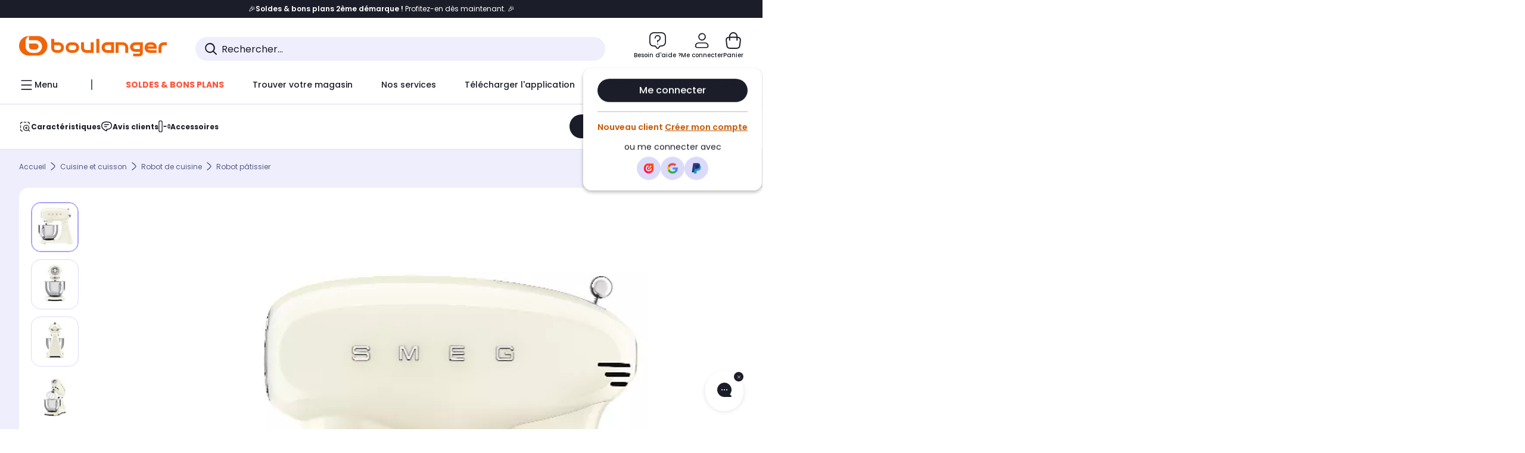

--- FILE ---
content_type: image/svg+xml
request_url: https://boulanger.scene7.com/is/content/Boulanger/MATIERE_N_B?hei=120&wid=120&resMode=sharp2&op_usm=1.75,0.3,2,0
body_size: 1460
content:
<?xml version="1.0" encoding="UTF-8"?>
<svg id="Calque_1" data-name="Calque 1" xmlns="http://www.w3.org/2000/svg" xmlns:xlink="http://www.w3.org/1999/xlink" viewBox="0 0 70 70">
  <defs>
    <style>
      .cls-1 {
        fill: none;
      }

      .cls-2 {
        fill: #434748;
      }

      .cls-3 {
        clip-path: url(#clippath-1);
      }

      .cls-4 {
        clip-path: url(#clippath);
      }
    </style>
    <clipPath id="clippath">
      <rect class="cls-1" width="70" height="70"/>
    </clipPath>
    <clipPath id="clippath-1">
      <rect class="cls-1" width="70" height="70"/>
    </clipPath>
  </defs>
  <g class="cls-4">
    <g class="cls-3">
      <path class="cls-2" d="M12.87,48.75c.56,0,1.02-.46,1.02-1.02s-.46-1.02-1.02-1.02-1.02.46-1.02,1.02.46,1.02,1.02,1.02"/>
      <path class="cls-2" d="M20.75,52.15c.57,0,1.02-.46,1.02-1.02s-.46-1.02-1.02-1.02-1.02.46-1.02,1.02.46,1.02,1.02,1.02"/>
      <path class="cls-2" d="M29.16,55.72c.57,0,1.02-.46,1.02-1.02s-.46-1.02-1.02-1.02-1.02.46-1.02,1.02.46,1.02,1.02,1.02"/>
      <path class="cls-2" d="M37.04,59.12c.56,0,1.02-.46,1.02-1.02s-.46-1.02-1.02-1.02-1.02.46-1.02,1.02.46,1.02,1.02,1.02"/>
      <path class="cls-2" d="M55.32,54.3l-3.18-1.28,3.5-2.48.08-.07c.52-.56.57-1.08.53-1.42-.08-.56-.48-.99-.79-1.17t-4.48-1.82l4.69-3.33c.12-.1.69-.61.63-1.21,0-.88-.62-1.35-.98-1.49l-35.39-14.25c-.49-.19-1.04-.13-1.47.17,0,0-17.3,12.27-17.37,12.32-.42.3-.67.9-.62,1.46.05.52.35.95.83,1.18.02,0,.04.02,4.49,1.81-1.75,1.24-4.65,3.31-4.82,3.42-.4.31-.6.83-.52,1.35.08.57.47,1.05,1.04,1.28l3.13,1.26-3.46,2.46c-.41.26-.68.72-.7,1.22-.03.5.18.97.56,1.27l6.56,2.72,29.26,11.78c.18.08.38.11.58.11.32,0,.63-.1.89-.28l12.67-8.98h0s4.65-3.3,4.65-3.3c.39-.24.78-.75.69-1.47-.08-.63-.36-.99-.99-1.27M5.18,39.16l14.37-10.2,32.02,12.89-14.37,10.19L5.18,39.16ZM8.89,44.31c.08.49.48.86.99.86.35,0,.65-.19.83-.46l6.63,2.67c-.04.11-.07.22-.07.34,0,.57.46,1.02,1.02,1.02.41,0,.77-.25.93-.6l6.09,2.45c-.1.16-.17.33-.17.53,0,.57.46,1.02,1.02,1.02.49,0,.88-.35.98-.81l6.68,2.69c-.16.18-.27.41-.27.68,0,.56.46,1.02,1.02,1.02s.99-.44,1.02-.99l1.22.49c.48.2,1.05.13,1.47-.17l.73-.52c0,.05-.03.1-.03.16,0,.56.46,1.02,1.02,1.02s1.02-.46,1.02-1.02c0-.5-.37-.9-.85-.99l2.22-1.57s.03.01.05.01c.46,0,.84-.31.97-.73l4.54-3.22,3.6,1.45-2.8,1.99c.09-.15.15-.32.15-.5,0-.56-.46-1.02-1.02-1.02s-1.02.46-1.02,1.02.46,1.02,1.02,1.02c.07,0,.13-.03.19-.04l-2.3,1.63c-.11-.04-.22-.07-.34-.07-.57,0-1.02.46-1.02,1.02,0,0,0,0,0,0l-7.23,5.13-4.59-1.85c-.06-.51-.48-.91-1-.91-.25,0-.47.1-.65.25l-6.23-2.51s.02-.08.02-.12c0-.57-.46-1.02-1.02-1.02-.33,0-.61.17-.8.41l-6.63-2.67c.03-.09.04-.19.04-.29,0-.56-.46-1.02-1.02-1.02-.4,0-.73.23-.9.56l-6.09-2.45c.08-.15.13-.31.13-.49,0-.57-.46-1.02-1.02-1.02-.47,0-.85.33-.97.76l-1.29-.52,3.71-2.63ZM8.02,51.41l28.81,11.6c.49.19,1.04.13,1.46-.17l10.85-7.7,2.43.98-14.37,10.19L5.18,53.42l2.84-2.01Z"/>
      <path class="cls-2" d="M53.22,5.15c-.56,0-1.02.46-1.02,1.02s.46,1.02,1.02,1.02,1.02-.46,1.02-1.02-.46-1.02-1.02-1.02"/>
      <path class="cls-2" d="M45.34,8.72c-.56,0-1.02.46-1.02,1.02s.46,1.02,1.02,1.02,1.02-.46,1.02-1.02-.46-1.02-1.02-1.02"/>
      <path class="cls-2" d="M50.77,8.72c-.56,0-1.02.46-1.02,1.02s.46,1.02,1.02,1.02,1.02-.46,1.02-1.02-.46-1.02-1.02-1.02"/>
      <path class="cls-2" d="M56.2,8.72c-.56,0-1.02.46-1.02,1.02s.46,1.02,1.02,1.02,1.02-.46,1.02-1.02-.46-1.02-1.02-1.02"/>
      <path class="cls-2" d="M61.64,8.72c-.56,0-1.02.46-1.02,1.02s.46,1.02,1.02,1.02,1.02-.46,1.02-1.02-.46-1.02-1.02-1.02"/>
      <path class="cls-2" d="M47.79,12.12c-.56,0-1.02.46-1.02,1.02s.46,1.02,1.02,1.02,1.02-.46,1.02-1.02-.46-1.02-1.02-1.02"/>
      <path class="cls-2" d="M53.22,12.12c-.56,0-1.02.46-1.02,1.02s.46,1.02,1.02,1.02,1.02-.46,1.02-1.02-.46-1.02-1.02-1.02"/>
      <path class="cls-2" d="M58.65,12.12c-.56,0-1.02.46-1.02,1.02s.46,1.02,1.02,1.02,1.02-.46,1.02-1.02-.46-1.02-1.02-1.02"/>
      <path class="cls-2" d="M45.34,15.7c-.56,0-1.02.46-1.02,1.02s.46,1.02,1.02,1.02,1.02-.46,1.02-1.02-.46-1.02-1.02-1.02"/>
      <path class="cls-2" d="M50.77,15.7c-.56,0-1.02.46-1.02,1.02s.46,1.02,1.02,1.02,1.02-.46,1.02-1.02-.46-1.02-1.02-1.02"/>
      <path class="cls-2" d="M56.2,15.7c-.56,0-1.02.46-1.02,1.02s.46,1.02,1.02,1.02,1.02-.46,1.02-1.02-.46-1.02-1.02-1.02"/>
      <path class="cls-2" d="M61.64,15.7c-.56,0-1.02.46-1.02,1.02s.46,1.02,1.02,1.02,1.02-.46,1.02-1.02-.46-1.02-1.02-1.02"/>
      <path class="cls-2" d="M47.79,19.1c-.56,0-1.02.46-1.02,1.02s.46,1.02,1.02,1.02,1.02-.46,1.02-1.02-.46-1.02-1.02-1.02"/>
      <path class="cls-2" d="M53.22,19.1c-.56,0-1.02.46-1.02,1.02s.46,1.02,1.02,1.02,1.02-.46,1.02-1.02-.46-1.02-1.02-1.02"/>
      <path class="cls-2" d="M58.65,19.1c-.56,0-1.02.46-1.02,1.02s.46,1.02,1.02,1.02,1.02-.46,1.02-1.02-.46-1.02-1.02-1.02"/>
      <path class="cls-2" d="M45.34,22.68c-.56,0-1.02.46-1.02,1.02s.46,1.02,1.02,1.02,1.02-.46,1.02-1.02-.46-1.02-1.02-1.02"/>
      <path class="cls-2" d="M50.77,22.68c-.56,0-1.02.46-1.02,1.02s.46,1.02,1.02,1.02,1.02-.46,1.02-1.02-.46-1.02-1.02-1.02"/>
      <path class="cls-2" d="M56.2,22.68c-.56,0-1.02.46-1.02,1.02s.46,1.02,1.02,1.02,1.02-.46,1.02-1.02-.46-1.02-1.02-1.02"/>
      <path class="cls-2" d="M61.64,22.68c-.56,0-1.02.46-1.02,1.02s.46,1.02,1.02,1.02,1.02-.46,1.02-1.02-.46-1.02-1.02-1.02"/>
      <path class="cls-2" d="M53.22,26.08c-.56,0-1.02.46-1.02,1.02s.46,1.02,1.02,1.02,1.02-.46,1.02-1.02-.46-1.02-1.02-1.02"/>
      <path class="cls-2" d="M53.38.4c-8.92,0-16.18,7.26-16.18,16.18,0,3.92,1.4,7.51,3.72,10.31l-11.38,11.38c-.58.59-.58,1.54,0,2.12.29.29.68.44,1.06.44s.77-.15,1.06-.44l11.38-11.38c2.8,2.33,6.41,3.74,10.33,3.74,8.92,0,16.18-7.26,16.18-16.18S62.3.4,53.38.4M65.07,19.96c-.08-.48-.48-.85-.99-.85-.57,0-1.02.46-1.02,1.02s.46,1.02,1.02,1.02c.26,0,.49-.11.68-.27-.97,2.56-2.79,4.71-5.1,6.11-.06-.51-.48-.92-1-.92-.57,0-1.02.46-1.02,1.02,0,.3.13.56.34.75-1.42.58-2.96.9-4.58.9-1.71,0-3.34-.36-4.82-1,.15-.18.25-.4.25-.65,0-.56-.46-1.02-1.02-1.02-.46,0-.84.32-.97.74-2.12-1.36-3.79-3.36-4.74-5.72.09.02.17.06.27.06.57,0,1.02-.46,1.02-1.02s-.46-1.02-1.02-1.02c-.32,0-.6.16-.78.39-.23-.94-.37-1.91-.37-2.91s.13-1.92.34-2.82c.19.25.47.42.81.42.57,0,1.02-.46,1.02-1.02s-.46-1.02-1.02-1.02c-.11,0-.22.03-.32.07.94-2.41,2.62-4.46,4.76-5.84.09.48.49.85.99.85.56,0,1.02-.46,1.02-1.02,0-.29-.13-.55-.32-.74,1.5-.66,3.15-1.03,4.9-1.03s3.25.34,4.7.95c-.27.18-.46.48-.46.83,0,.57.46,1.02,1.02,1.02s1.02-.46,1.02-1.02c0,0,0,0,0,0,2.37,1.44,4.2,3.65,5.15,6.29-.19-.2-.45-.33-.75-.33-.57,0-1.02.46-1.02,1.02s.46,1.02,1.02,1.02c.53,0,.95-.41,1-.92.3,1.06.47,2.17.47,3.33s-.18,2.31-.49,3.38"/>
    </g>
  </g>
</svg>

--- FILE ---
content_type: image/svg+xml
request_url: https://boulanger.scene7.com/is/content/Boulanger/ROBOT_N_B?hei=120&wid=120&resMode=sharp2&op_usm=1.75,0.3,2,0
body_size: 661
content:
<?xml version="1.0" encoding="UTF-8"?>
<svg id="Calque_1" data-name="Calque 1" xmlns="http://www.w3.org/2000/svg" xmlns:xlink="http://www.w3.org/1999/xlink" viewBox="0 0 70 70">
  <defs>
    <style>
      .cls-1 {
        fill: none;
      }

      .cls-2 {
        fill: #434748;
      }

      .cls-3 {
        clip-path: url(#clippath-1);
      }

      .cls-4 {
        clip-path: url(#clippath);
      }
    </style>
    <clipPath id="clippath">
      <rect class="cls-1" width="70" height="70"/>
    </clipPath>
    <clipPath id="clippath-1">
      <rect class="cls-1" width="70" height="70"/>
    </clipPath>
  </defs>
  <g class="cls-4">
    <g class="cls-3">
      <path class="cls-2" d="M65.37,56.36V12.21c0-6.53-5.28-11.85-11.77-11.85H20.77c-6.49,0-11.77,5.31-11.77,11.85v7.51c0,1.81,1.47,3.27,3.27,3.27h4.59v1.06c0,1.76,1.24,3.19,2.76,3.19h4.16v2.57h-12.9c-2.47,0-4.47,2.01-4.47,4.48v10.82c0,4.69,2.5,8.91,6.56,11.15h-3.61c-3.67,0-6.65,3-6.65,6.69s2.98,6.69,6.65,6.69h53.8c3.05,0,5.53-2.48,5.53-5.53v-3.57c0-2.04-1.43-3.75-3.33-4.18M13,12.21c0-4.33,3.49-7.85,7.77-7.85h32.83c4.28,0,7.77,3.52,7.77,7.85v14.94h-11.4v-4.89c0-1.81-1.47-3.27-3.27-3.27H13v-6.78ZM18.86,24.06v-1.06h12.7v1.06c0,.7-.4,1.19-.76,1.19h-11.17c-.36,0-.76-.49-.76-1.19M9.42,45.1v-10.82c0-.81.66-1.48,1.47-1.48h27.95c.81,0,1.46.66,1.46,1.46v10.83c0,3.6-1.92,6.84-5.03,8.55H14.45c-3.11-1.71-5.03-4.95-5.03-8.55M43.31,45.1v-10.83c0-2.46-2-4.46-4.46-4.46h-12.06v-2.57h4.01c1.52,0,2.76-1.43,2.76-3.19v-1.06h12.4v25.64c0,4.2-3.38,7.62-7.54,7.62h-1.68c4.06-2.24,6.56-6.47,6.56-11.15M64.7,64.1c0,.85-.69,1.53-1.53,1.53H9.36c-1.46,0-2.65-1.21-2.65-2.69s1.19-2.69,2.65-2.69h29.06c6.36,0,11.54-5.21,11.54-11.62v-19.48h11.4v28.02c0,1.69,1.38,3.07,3.07,3.07.14,0,.26.12.26.28v3.57Z"/>
      <path class="cls-2" d="M55.62,37.01c-2.53,0-4.59,2.07-4.59,4.61s2.06,4.61,4.59,4.61,4.59-2.07,4.59-4.61-2.06-4.61-4.59-4.61M55.62,44.24c-1.43,0-2.59-1.17-2.59-2.61s1.16-2.61,2.59-2.61,2.59,1.17,2.59,2.61-1.16,2.61-2.59,2.61"/>
    </g>
  </g>
</svg>

--- FILE ---
content_type: text/javascript;charset=UTF-8
request_url: https://boulanger.scene7.com/is/image/Boulanger/8017709269159_mixed?req=set,json,UTF-8&labelkey=label&id=97091526&handler=s7classics7sdkJSONResponse
body_size: 724
content:
/*jsonp*/s7classics7sdkJSONResponse({"set":{"pv":"1.0","type":"media_set","n":"Boulanger/8017709269159_mixed","item":[{"i":{"mod":"crop=258,152,486,520&anchor=501,412","n":"Boulanger/8017709269159_h_f_l_0"},"s":{"mod":"crop=258,152,486,520&anchor=501,412","n":"Boulanger/8017709269159_h_f_l_0"},"dx":"486","dy":"520","iv":"AFnpN0"},{"i":{"mod":"crop=1218,400,2517,4248&anchor=2476,2524","n":"Boulanger/8017709269159_h_f_l_1"},"s":{"mod":"crop=1218,400,2517,4248&anchor=2476,2524","n":"Boulanger/8017709269159_h_f_l_1"},"dx":"2517","dy":"4248","iv":"DYspl0"},{"i":{"mod":"crop=1267,176,2485,4560&anchor=2509,2456","n":"Boulanger/8017709269159_h_f_l_2"},"s":{"mod":"crop=1267,176,2485,4560&anchor=2509,2456","n":"Boulanger/8017709269159_h_f_l_2"},"dx":"2485","dy":"4560","iv":"kvwpr2"},{"i":{"mod":"crop=952,160,2796,4608&anchor=2350,2464","n":"Boulanger/8017709269159_h_f_l_3"},"s":{"mod":"crop=952,160,2796,4608&anchor=2350,2464","n":"Boulanger/8017709269159_h_f_l_3"},"dx":"2796","dy":"4608","iv":"K9Hor3"},{"i":{"n":"Boulanger/8017709269159_h_f_l_4"},"s":{"n":"Boulanger/8017709269159_h_f_l_4"},"dx":"5000","dy":"5000","iv":"v9knj2"},{"i":{"n":"Boulanger/8017709269159_h_f_l_5"},"s":{"n":"Boulanger/8017709269159_h_f_l_5"},"dx":"5000","dy":"5000","iv":"SC1nZ2"},{"i":{"n":"Boulanger/8017709269159_h_f_l_6"},"s":{"n":"Boulanger/8017709269159_h_f_l_6"},"dx":"5000","dy":"5000","iv":"sOTmP3"},{"i":{"n":"Boulanger/8017709269159_h_r_l_0"},"s":{"n":"Boulanger/8017709269159_h_r_l_0"},"dx":"3000","dy":"3000","iv":"0Dknl0","userdata":{"PixelSize_mm":"0.405167"}},{"i":{"n":"Boulanger/8017709269159_h_b_l_0"},"s":{"n":"Boulanger/8017709269159_h_b_l_0"},"dx":"3000","dy":"3000","iv":"u4Omv1","userdata":{"PixelSize_mm":"0.435833"}},{"i":{"n":"Boulanger/8017709269159_h_l_l_0"},"s":{"n":"Boulanger/8017709269159_h_l_l_0"},"dx":"3000","dy":"3000","iv":"LA5nN0","userdata":{"PixelSize_mm":"0.405167"}},{"i":{"mod":"crop=1440,720,2848,3446&anchor=2864,2443","n":"Boulanger/8017709269159_h_a_l_0"},"s":{"mod":"crop=1440,720,2848,3446&anchor=2864,2443","n":"Boulanger/8017709269159_h_a_l_0"},"dx":"2848","dy":"3446","iv":"N3bpz0"},{"i":{"mod":"crop=1232,693,2616,3603&anchor=2540,2494","n":"Boulanger/8017709269159_h_a_l_1"},"s":{"mod":"crop=1232,693,2616,3603&anchor=2540,2494","n":"Boulanger/8017709269159_h_a_l_1"},"dx":"2616","dy":"3603","iv":"vHppd3"},{"i":{"mod":"crop=968,600,2768,3600&anchor=2352,2400","n":"Boulanger/8017709269159_h_a_l_2"},"s":{"mod":"crop=968,600,2768,3600&anchor=2352,2400","n":"Boulanger/8017709269159_h_a_l_2"},"dx":"2768","dy":"3600","iv":"Vxip30"},{"i":{"mod":"crop=832,651,3512,3713&anchor=2588,2507","n":"Boulanger/8017709269159_h_a_l_3"},"s":{"mod":"crop=832,651,3512,3713&anchor=2588,2507","n":"Boulanger/8017709269159_h_a_l_3"},"dx":"3512","dy":"3713","iv":"RBsph2"},{"i":{"n":"Boulanger/8017709269159_h_a_l_4"},"s":{"n":"Boulanger/8017709269159_h_a_l_4"},"dx":"2768","dy":"3600","iv":"ej-mV2"},{"i":{"mod":"crop=770,1104,4230,3440&anchor=2885,2824","n":"Boulanger/8017709269159_h_z_l_0"},"s":{"mod":"crop=770,1104,4230,3440&anchor=2885,2824","n":"Boulanger/8017709269159_h_z_l_0"},"dx":"4230","dy":"3440","iv":"p0gpX1"},{"i":{"n":"Boulanger/8017709269159_h_z_l_1"},"s":{"n":"Boulanger/8017709269159_h_z_l_1"},"dx":"3000","dy":"3000","iv":"e_DmF1"},{"v":{"path":"Boulanger/_media_/387/3874aa6e-e4a8-4503-84b7-995e899e9276.mp4","dx":"1920","dy":"1080","bitrate":"2618940","id":"Boulanger/8017709269159_v_0","suffix":"mp4"},"i":{"n":"Boulanger/8017709269159_v_0"},"s":{"n":"Boulanger/8017709269159_v_0"},"type":"video","iv":"Unhmg3","userdata":[{"Audio_Codec":"AAC LC","Audio_Sample_Rate":"44.1","Number_Audio_Channels":"2","Video_Codec":"AVC","Video_Frame_Rate":"25.000","Video_Length":"131.328"},{"Audio_Codec":"AAC LC","Audio_Sample_Rate":"44.1","Number_Audio_Channels":"2","Video_Codec":"AVC","Video_Frame_Rate":"25.000","Video_Length":"131.328"}]},{"v":{"path":"Boulanger/_media_/46d/46df7a6c-61fd-4e91-8cf3-7e30ad36a05d.mp4","dx":"1920","dy":"1080","bitrate":"2666939","id":"Boulanger/8017709269159_v_1","suffix":"mp4"},"i":{"n":"Boulanger/8017709269159_v_1"},"s":{"n":"Boulanger/8017709269159_v_1"},"type":"video","iv":"7rvmH2","userdata":[{"Audio_Codec":"AAC LC","Audio_Sample_Rate":"44.1","Number_Audio_Channels":"2","Video_Codec":"AVC","Video_Frame_Rate":"25.000","Video_Length":"46.872"},{"Audio_Codec":"AAC LC","Audio_Sample_Rate":"44.1","Number_Audio_Channels":"2","Video_Codec":"AVC","Video_Frame_Rate":"25.000","Video_Length":"46.872"}]}]}},"97091526");

--- FILE ---
content_type: image/svg+xml
request_url: https://boulanger.scene7.com/is/content/Boulanger/BOL_N_B?hei=120&wid=120&resMode=sharp2&op_usm=1.75,0.3,2,0
body_size: 463
content:
<?xml version="1.0" encoding="UTF-8"?>
<svg id="Calque_1" data-name="Calque 1" xmlns="http://www.w3.org/2000/svg" xmlns:xlink="http://www.w3.org/1999/xlink" viewBox="0 0 70 70">
  <defs>
    <style>
      .cls-1 {
        fill: none;
      }

      .cls-2 {
        clip-path: url(#clippath-1);
      }

      .cls-3 {
        fill: #515050;
      }

      .cls-4 {
        clip-path: url(#clippath);
      }
    </style>
    <clipPath id="clippath">
      <rect class="cls-1" width="70" height="70"/>
    </clipPath>
    <clipPath id="clippath-1">
      <rect class="cls-1" width="70" height="70"/>
    </clipPath>
  </defs>
  <g class="cls-4">
    <g class="cls-2">
      <path class="cls-3" d="M69.57,16.88c0-7.38-17.92-10.74-34.57-10.74S.43,9.51.43,16.88c0,18.7,5.72,31.3,16.73,37.29-.13.24-.25.5-.33.78-.65,2.08.48,5.37,2.72,6.24,4.55,1.77,10.07,2.66,15.56,2.66s10.9-.88,15.3-2.64c.9-.31,1.66-1,2.2-2.02.72-1.35.94-3.02.56-4.24-.09-.28-.2-.53-.33-.78,11.01-5.99,16.74-18.59,16.74-37.29M35,10.14c20.17,0,30.57,4.72,30.57,6.74s-10.4,6.74-30.57,6.74-30.57-4.72-30.57-6.74,10.4-6.74,30.57-6.74M49.2,56.03c.05-.02.12.01.15.1.07.31-.14,1.08-.36,1.35,0,0,0,0,0,0-7.93,3.2-19.65,3.2-27.9.02-.24-.25-.49-1.05-.43-1.36.03-.1.1-.13.15-.11,1.07.32,2.15.6,3.23.85,3.32.88,6.98,1.34,10.97,1.34s7.63-.45,10.95-1.33c1.09-.25,2.17-.53,3.25-.85M44.6,53.08c-6.34,1.38-12.87,1.38-19.21,0-12.62-3.25-19.59-13.53-20.77-30.7,6.28,3.57,18.64,5.25,30.38,5.25s24.11-1.67,30.38-5.25c-1.19,17.17-8.15,27.46-20.78,30.7"/>
    </g>
  </g>
</svg>